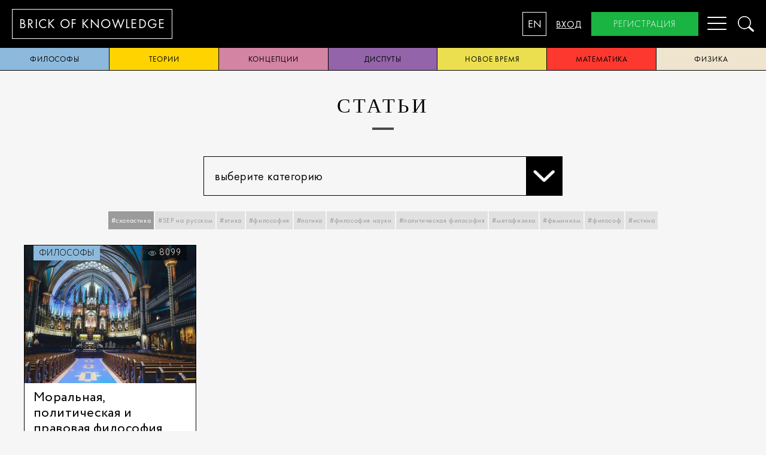

--- FILE ---
content_type: text/html; charset=utf-8
request_url: https://brickofknowledge.com/articles?tags=%D1%81%D1%85%D0%BE%D0%BB%D0%B0%D1%81%D1%82%D0%B8%D0%BA%D0%B0
body_size: 6278
content:
<!DOCTYPE html><html lang="en"><head><script async="async" src="https://www.googletagmanager.com/gtag/js?id=UA-115290069-1"></script><script>window.dataLayer = window.dataLayer || [];
function gtag(){dataLayer.push(arguments);}
gtag('js', new Date());
gtag('config', 'UA-115290069-1');
</script><meta charset="UTF-8"/><meta http-equiv="X-UA-Compatible" content="IE=edge,chrome=1"/><meta name="viewport" content="width=device-width, initial-scale=1"/><meta name="keyword" content="SEP на русском ,Кант, право, философы, Рассел, Аристотель, Стэнфордская Философская Энциклопедия,поэзия, история, рубаи,разум, дискриминация, Эверетт, физика, квантовая механика,Витгенштейн,биология развития, азиатская философия, Япония, философия, Конфуций,идентичность, мировоззрение, политическая активность, политические движения,эстетика, герменевтика, Гадамер, Хайдеггер, диалог, предрассудок, игра, феноменология,Бубер, сети, этика, мораль,диспуты, философия, рационализм, эмпиризм,политика, Ницше, метаэтика Ницше,ответственность, мораль, коллектив, Вебер, Льюис, Кампанелла, Город солнца, категорический императив, смерть, жизнь, эвтаназия, Информационные технологии, этика, феноменология техники, Хайдеггер, Айди, Стиглер, Дрейфус, виртуальность,свобода, новое время, демократия,правительство, политическая власть, конспирология, парадокс познаваемости, Фитч, теория,истина, теории истины, философская проблема, Фреге, Рамсей,философия сознания, Сёрл, искусственный интеллект, понимание языка, мысленный эксперимент,опыты, скептицизм, религия, философия, рай, терроризм, закон, конфликт, мировоззрение,Лао-цзы, философия, Китай, даосизм, Бор, квантовая механика, история науки, физика, принцип соответствия, рационализм, эмпиризм, Гёдель, теорема, логика, математика, Рорти, Бог, истина"/><meta name="description" content="Brickofknowledge представляет переводы текстов Стэнфордской Философской Энциклопедии с английского языка для распространения гуманитарных знаний в России"/><title>Brick of knowledge</title><meta name="cmsmagazine" content="928267c32d2811c78ca9ce11a1da4f7c"/><link rel="icon" type="image/png" href="/images/favicon.png"/><!--[if lt IE 9]> <script src="https://oss.maxcdn.com/html5shiv/3.7.3/html5shiv.min.js"></script><script src="https://oss.maxcdn.com/respond/1.4.2/respond.min.js"></script> <![endif]--><link href="https://fonts.googleapis.com/css?family=Merriweather&amp;amp;subset=cyrillic,cyrillic-ext" rel="stylesheet"/><link rel="stylesheet" href="/css/index.css"/><link rel="stylesheet" href="/js/appnew.css"/><meta property="twitter:card" content="summary_large_image"/><meta property="og:title" content="Brick of Knowledge"/><meta property="og:description" content="Brickofknowledge представляет переводы текстов Стэнфордской Философской Энциклопедии с английского языка для распространения гуманитарных знаний в России"/><meta property="og:image" content="https://brickofknowledge.com/images/og_image.png"/><meta property="og:site_name" content="Brick of Knowledge"/><meta property="og:type" content="website"/><meta property="og:url" content="https://brickofknowledge.com"/></head><body class="ru"><nav class="mobileMenu"><a href="/about">о нас</a><a class="active" href="/articles">статьи</a><a href="/popular">Популярное</a><a href="/team">Команда</a><a href="/contacts">контакты</a><a onclick="openModal(&quot;login&quot;)">вход</a><a onclick="openModal(&quot;registration&quot;)">регистрация</a></nav><div class="header"><a class="headerLogo" href="/"><span>brick of&nbsp;</span><span>knowledge</span></a><nav class="menu"><ul><li><a href="/about">о нас</a></li><li><a class="active" href="/articles">статьи</a></li><li><a href="/popular">Популярное</a></li><li><a href="/team">Команда</a></li><li><a href="/contacts">контакты</a></li><li class="hidden-desktop"><a onclick="openModal(&quot;login&quot;)">вход</a></li><li class="hidden-desktop"><a onclick="openModal(&quot;registration&quot;)">регистрация</a></li></ul></nav><div class="headerControl"><button class="headerLangSwitch" type="button" data-locale="en">EN</button><a class="headerLogin" onclick="openModal(&quot;login&quot;)">вход</a><a class="headerRegister" onclick="openModal(&quot;registration&quot;)">регистрация</a><button class="headerMobileToggle hamburger hamburger--spin" type="button" aria-label="Menu" aria-controls="navigation"><span class="hamburger-box"><span class="hamburger-inner"></span></span></button><a class="headerSearch" onclick="openModal(&quot;search&quot;)"><img src="/images/search.png"/></a></div></div><div class="categories-nav main-wrapper"><a style="background:#8dbadc;" href="/articles?category=philosophers">философы</a><a style="background:#ffd300;" href="/articles?category=theories">теории</a><a style="background:#d384a3;" href="/articles?category=conceptions">концепции</a><a style="background:#9364aa;" href="/articles?category=disputes">диспуты</a><a style="background:#ebdf4f;" href="/articles?category=new time">новое время</a><a style="background:#fd382f;" href="/articles?category=mathematics">математика</a><a style="background:#efe5ce;" href="/articles?category=physics">физика</a></div><div class="main-wrapper"><div class="container articles-page"><h1>статьи</h1><div class="row margin-t-25 margin-b-25"><div class="col-6 col-offset-3 col-m-12"><div class="select-wrap" onclick="event.stopPropagation()"><span class="value" onclick="openDropdown()">выберите категорию<span class="chevron"></span></span><div class="dropdown"><a href="/articles?category=philosophers">философы</a><a href="/articles?category=theories">теории</a><a href="/articles?category=conceptions">концепции</a><a href="/articles?category=disputes">диспуты</a><a href="/articles?category=new time">новое время</a><a href="/articles?category=mathematics">математика</a><a href="/articles?category=physics">физика</a></div></div></div></div><div class="tags-nav margin-b-25"><a class="selected" onclick="toggleTag('схоластика')">#схоластика</a><a onclick="toggleTag('SEP на русском')">#SEP на русском</a><a onclick="toggleTag('этика')">#этика</a><a onclick="toggleTag('философия')">#философия</a><a onclick="toggleTag('логика')">#логика</a><a onclick="toggleTag('философия науки')">#философия науки</a><a onclick="toggleTag('политическая философия')">#политическая философия</a><a onclick="toggleTag('метафизика')">#метафизика</a><a onclick="toggleTag('феминизм')">#феминизм</a><a onclick="toggleTag('философ')">#философ</a><a onclick="toggleTag('истина')">#истина</a></div><div class="articlesColumns"><div class="articlesColumn"><div class="articlePreview undefined"><div class="articlePreviewImage"><a class="articlePreviewImageWrapper" href="/articles/aquinas"><img src="/imgproxy/insecure/fill/400/0/ce/0/plain/local:///Фома Ак.jpg" loading="lazy" width="400px" height="300px"/></a><a class="articlePreviewCategory" style="background:#8dbadc;" href="/articles?category=philosophers">философы</a><div class="articlePreviewCounter"><img src="/images/icons/icon-eye.svg"/>8099</div></div><div class="articlePreviewHeader"><h1><a href="/articles/aquinas">Моральная, политическая и правовая философия Фомы Аквинского</a></h1></div><div class="articleTags"><a href="/articles?tags=Фома Аквинский">#Фома Аквинский</a><a href="/articles?tags=политическая философия">#политическая философия</a><a href="/articles?tags=этика">#этика</a><a href="/articles?tags=право">#право</a><a href="/articles?tags=закон">#закон</a><a href="/articles?tags=схоластика">#схоластика</a></div></div></div></div></div><div class="container padding-b-40"><h1 class="futura font-size-30 font-weight-300" style="text-transform:none;">Наши подписчики узнают о новых статьях первыми</h1><div class="row"><div class="col-6 col-offset-3 col-m-12"><form class="form row" onsubmit="subscribe(this,event)"><div class="col-8 padding-5 col-m-7"><input class="bk-grey-lighter" placeholder="test@mail.com" data-required="Введите email" name="email"/></div><div class="col-4 padding-5 col-m-5"><button class="green-button button-mobile">подписаться</button></div></form></div></div></div><script>function openDropdown(ev) {
    $('.select-wrap').addClass('opened');
}

document.onclick = function(){
    $('.select-wrap').removeClass('opened');
}

function toggleTag(tag) {
    var searchParams = new URLSearchParams(location.search);
    if(!searchParams.has('tags')){
        searchParams.set('tags',tag)
    }else{
        var tags = searchParams.get('tags').split(',');
        var index = tags.indexOf(tag)
        if(index==-1){
            tags.push(tag)
        }else{
            tags.splice(index,1)
        }
        searchParams.set('tags',tags.join())
    }
    location.search = searchParams.toString();
}</script></div><div class="bk-black"><footer class="main-wrapper"><div class="row"><div class="col-m-12 text-right hidden-desktop row margin-b-25"><div class="col-m-6"><button class="blue-button" onclick="openModal(&quot;subscribe&quot;)">подписаться</button></div><div class="col-m-6"><button class="green-button" onclick="openModal(&quot;registration&quot;)">регистрация</button></div></div><div class="col-3 col-m-12"><a class="font-grey-light" href="/articles">статьи</a><a class="font-grey font-weight-300 font-size-16 hidden-mobile" href="/articles?category=philosophers">философы</a><a class="font-grey font-weight-300 font-size-16 hidden-mobile" href="/articles?category=theories">теории</a><a class="font-grey font-weight-300 font-size-16 hidden-mobile" href="/articles?category=conceptions">концепции</a><a class="font-grey font-weight-300 font-size-16 hidden-mobile" href="/articles?category=disputes">диспуты</a><a class="font-grey font-weight-300 font-size-16 hidden-mobile" href="/articles?category=new time">новое время</a><a class="font-grey font-weight-300 font-size-16 hidden-mobile" href="/articles?category=mathematics">математика</a><a class="font-grey font-weight-300 font-size-16 hidden-mobile" href="/articles?category=physics">физика</a></div><div class="col-3 col-m-12"><a class="font-grey-light" href="/popular">Популярное</a><a class="font-grey-light" href="/about">о нас</a><a class="font-grey font-weight-300 font-size-16 hidden-mobile" href="/about#our-mission">наша миссия</a><a class="font-grey font-weight-300 font-size-16 hidden-mobile" href="/about#our-goals">цели</a><a class="font-grey font-weight-300 font-size-16 hidden-mobile" href="/policy">Правовая информация</a><a class="font-grey-light" href="/contacts">обратная связь</a></div><div class="col-2 col-m-6"><span class="font-grey-light">общиe вопросы</span><a class="font-grey font-weight-300 font-size-16" href="mailto:support@brickofknowledge.com">support@brickofknowledge.com</a><br/><span class="font-grey hidden-mobile">поддержка</span><a class="font-grey font-weight-300 font-size-16 hidden-mobile" href="mailto:support@brickofknowledge.com">support@brickofknowledge.com</a><span class="font-grey hidden-mobile">Социальные сети</span><div class="socialItem"><a class="socialItem" href="https://t.me/brickofknowledge"><svg xmlns="http://www.w3.org/2000/svg" id="Layer_1" data-name="Layer 1" viewBox="0 0 25 25"><defs><style>.cls-1{fill:#828282;}.cls-2{fill:#fff;}</style></defs><title>BUFFbet-newsletter-icons</title><circle class="cls-1" cx="12.5" cy="12.5" r="12"/><path class="cls-2" d="M20.1,7.2a.6.6,0,0,0-.7-.2l-15,4.8a1.1,1.1,0,0,0-.6.7,1,1,0,0,0,.4.9l2.1,1.4a.6.6,0,0,0,.7.1L16.2,10,8.3,16.2a.9.9,0,0,0-.3.6v1.9a.8.8,0,0,0,.4.6.6.6,0,0,0,.8,0L11,18.2l2,1.4.5.2h.2a.9.9,0,0,0,.6-.4L20.2,8a.8.8,0,0,0-.1-.8Zm0,0"/></svg>  </a><!--a.socialItem(href='https://www.instagram.com/brickofknowledge/')<svg xmlns="http://www.w3.org/2000/svg" viewBox="0 0 512 512">
  <path d="M352 0H160C71.648 0 0 71.648 0 160v192c0 88.352 71.648 160 160 160h192c88.352 0 160-71.648 160-160V160C512 71.648 440.352 0 352 0zm112 352c0 61.76-50.24 112-112 112H160c-61.76 0-112-50.24-112-112V160C48 98.24 98.24 48 160 48h192c61.76 0 112 50.24 112 112v192z"/>
  <path d="M256 128c-70.688 0-128 57.312-128 128s57.312 128 128 128 128-57.312 128-128-57.312-128-128-128zm0 208c-44.096 0-80-35.904-80-80 0-44.128 35.904-80 80-80s80 35.872 80 80c0 44.096-35.904 80-80 80z"/>
  <circle cx="393.6" cy="118.4" r="17.056"/>--></svg><!--a.socialItem(href='https://www.facebook.com/profile.php?id=100043885961542')<svg xmlns="http://www.w3.org/2000/svg" viewBox="0 0 24 24">
  <path d="M9.503 8.691H7.406A.907.907 0 006.5 9.6v3.289c0 .5.405.907.906.907h2.097v7.797c0 .501.405.908.906.908h3.389a.907.907 0 00.906-.908v-7.797h2.537a.907.907 0 00.906-.908l.001-3.287a.91.91 0 00-.906-.909h-2.538V7.268c0-.772.108-.894.92-.894l1.74-.001c.5 0 .905-.407.905-.908V2.412c0-.5-.404-.907-.904-.908L14.78 1.5c-3.182 0-5.278 2.16-5.278 5.422v1.77zm7.766-3.318h-1.646c-1.394 0-1.919.597-1.919 1.895V9.69h3.444l-.001 3.104h-3.443V21.5h-3.2v-8.705H7.5V9.691h3.003V6.922c0-2.717 1.655-4.422 4.278-4.422l2.488.004v2.869z" />
</svg>


--></div></div><div class="col-4 hidden-mobile"><button class="blue-button" onclick="openModal(&quot;subscribe&quot;)">подписаться</button><button class="green-button" onclick="openModal(&quot;registration&quot;)">регистрация</button></div></div><div class="text-right"><span class="font-grey-light font-weight-300 font-size-16" style="text-transform: none">Brickofknowledge.com © 2017-2020</span></div><div class="text-right"><span class="font-grey-light font-weight-300 font-size-16"><span class="vertical-middle margin-r-15 inline-block">Powered by</span><a href="https://chernika.pro/" target="_blank" style="display: inline"><img class="vertical-middle" src="/images/chernika_logo_color.svg"/></a></span></div></footer></div><div class="modal-wrap" data-modal="registration"><div class="modal"><a class="close" onclick="closeModal()"><img src="/images/close.png"/></a><h1>регистрация</h1><form class="form validate" action="/auth/register" method="post"><input type="text" name="firstName" placeholder="Имя" data-required="Введите имя"/><input type="text" name="lastName" placeholder="Фамилия" data-required="Введите фамилию"/><input type="text" name="email" placeholder="Email" data-required="Введите имейл"/><input type="password" name="password" placeholder="Пароль" data-required="Введите пароль"/><input type="password" name="retry" placeholder="Повторите пароль" data-required="Введите подтверждение пароля"/><div class="checkbox"><input type="checkbox" name="subscribe"/><label>Я согласен получать рассылку</label></div><div class="checkbox"><input type="checkbox" name="policy" data-required="Для подтверждения подписки ознакомьтесь с уловиями и поставьте галочку"/><label> Я согласен с обработкой персональных данных и <a href="/policy">политикой конфиденциальности</a></label></div><div class="text-center margin-t-25 margin-b-10"><button class="dark-blue-button">регистрация</button></div></form><div class="socials row"><a class="col-4 col-m-4 fb" href="/auth/facebook"><img src="/images/fb.png" alt=""/></a><a class="col-4 col-m-4 google" href="/auth/google"><img src="/images/google.png" alt=""/></a><a class="col-4 col-m-4 vk" href="/auth/vk"><img src="/images/vk.png" alt=""/></a></div></div></div><div class="modal-wrap" data-modal="login"><div class="modal"><a class="close" onclick="closeModal()"><img src="/images/close.png"/></a><h1>вход</h1><form class="form" action="/auth/login" method="post"><input type="text" name="email" placeholder="Email"/><input type="password" name="password" placeholder="Пароль"/><div class="text-center margin-t-25 margin-b-10"><button class="dark-blue-button">вход</button></div></form><div class="padding-10 text-center"><a onclick="openModal(&quot;reset&quot;)">Сбросить пароль</a></div><div class="socials row"><a class="col-4 col-m-4 fb" href="/auth/facebook"><img src="/images/fb.png" alt=""/></a><a class="col-4 col-m-4 google" href="/auth/google"><img src="/images/google.png" alt=""/></a><a class="col-4 col-m-4 vk" href="/auth/vk"><img src="/images/vk.png" alt=""/></a></div></div></div><div class="modal-wrap" data-modal="reset"><div class="modal"><a class="close" onclick="closeModal()"><img src="/images/close.png"/></a><h1>Сбросить пароль</h1><form class="form" action="/auth/change-password" method="post"><input type="hidden" name="token"/><input type="text" name="email" placeholder="Email"/><div class="text-center margin-t-25 margin-b-10"><button class="dark-blue-button">Сбросить пароль</button></div></form></div></div><div class="modal-wrap" data-modal="new-password"><div class="modal"><a class="close" onclick="closeModal()"><img src="/images/close.png"/></a><h1>новый пароль</h1><form class="form" action="/auth/change-password" method="post"><input type="password" name="password" placeholder="новый пароль"/><div class="text-center margin-t-25 margin-b-10"><button class="dark-blue-button">Ok</button></div></form></div></div><div class="modal-wrap" data-modal="subscribe"><div class="modal"><a class="close" onclick="closeModal()"><img src="/images/close.png"/></a><h1>подписаться</h1><form class="form validate" onsubmit="subscribe(this,event)"><input type="text" name="email" placeholder="Email" data-required="Введите email"/><div class="checkbox"><input type="checkbox" name="policy" data-required="Для подтверждения подписки ознакомьтесь с уловиями и поставьте галочку"/><label> Я согласен с обработкой персональных данных и <a href="/policy">политикой конфиденциальности</a></label></div><div class="text-center margin-t-25 margin-b-10"><button class="dark-blue-button">подписаться</button></div></form></div></div><div class="modal-wrap" data-modal="notification"><div class="modal"><a class="close" onclick="closeModal()"><img src="/images/close.png"/></a><div class="text-center" id="notification-text"></div><div class="text-center margin-t-25 margin-b-10"><button class="dark-blue-button" onclick="closeModal(event)">ok</button></div></div></div><div class="modal-wrap search-modal" data-modal="search"><div class="modal"><a class="close" onclick="closeModal()"><img src="/images/close.png"/></a><div class="row"><div class="col-8 col-offset-2 col-m-12"><form onsubmit="search(event)"><input/><a onclick="search(event)"><img src="/images/search.png"/></a></form></div></div><div class="row"><div class="col-8 col-offset-2 col-m-12"><div class="results"></div></div></div></div></div><script src="/js/bundle.js"></script><script src="/js/app.js"></script><script src="/js/appnew.js"></script><script type="text/javascript">(function(m,e,t,r,i,k,a){m[i]=m[i]||function(){(m[i].a=m[i].a||[]).push(arguments)};
m[i].l=1*new Date();k=e.createElement(t),a=e.getElementsByTagName(t)[0],k.async=1,k.src=r,a.parentNode.insertBefore(k,a)})
(window, document, "script", "https://mc.yandex.ru/metrika/tag.js", "ym");
ym(51641576, "init", {
id:51641576,
clickmap:true,
trackLinks:true,
accurateTrackBounce:true,
webvisor:false
});</script><noscript><div></div><img src="https://mc.yandex.ru/watch/51641576" style="position:absolute; left:-9999px;" alt=""/></noscript><script src="https://browser.sentry-cdn.com/5.25.0/bundle.tracing.min.js" integrity="sha384-MxPEqyePOMqaz3prq1TexMEXtfnxqvet9uhebPAm5SI4Pz3Ga9HwbmE5FY2Bah20" crossorigin="anonymous"></script></body></html>